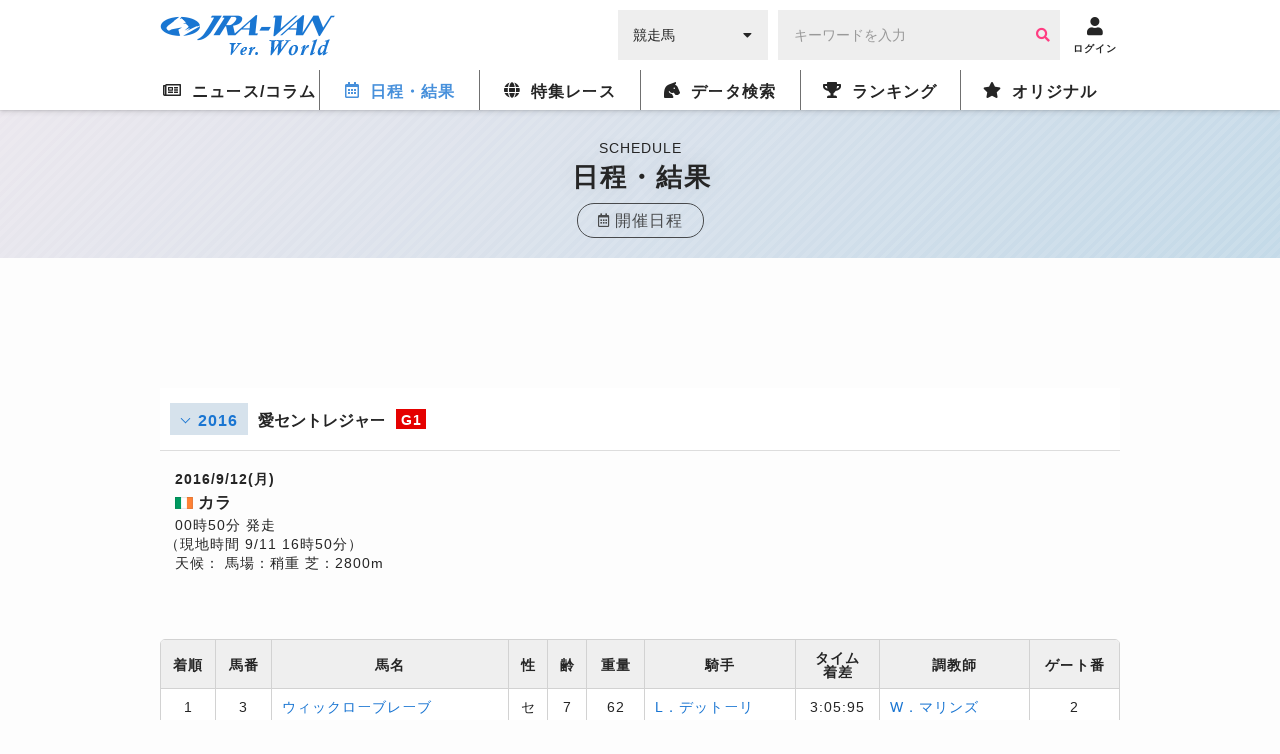

--- FILE ---
content_type: text/html; charset=UTF-8
request_url: https://world.jra-van.jp/schedule/result/R0001583/
body_size: 7588
content:
<!doctype html>
	<html lang="ja">
		<head>
			<meta charset="utf-8">
			<title>愛セントレジャー（G1） 2016/9/11(日) | 日程・結果 | JRA-VAN World - 海外競馬情報サイト</title>
			<meta name="keywords" content="海外競馬,凱旋門賞,ブリーダーズカップ,日本馬,フランス,アメリカ,イギリス,アイルランド,ドバイ,香港,ドバイミーティング" />
			<meta name="description" content="愛セントレジャー（G1） 2016/9/11(日)の日程・結果。凱旋門賞、ブリーダーズカップなど海外競馬の日程・結果をお届けします。海外競馬の情報を網羅したJRA-VAN Ver.World。" />
			<meta name="twitter:site" content="@JRAVAN_info">
			<meta property="og:locale" content="ja_JP" />
			<meta property="og:title" content="愛セントレジャー（G1） 2016/9/11(日) | 日程・結果 | JRA-VAN World - 海外競馬情報サイト">
			<meta property="og:description" content="愛セントレジャー（G1） 2016/9/11(日)の日程・結果。凱旋門賞、ブリーダーズカップなど海外競馬の日程・結果をお届けします。海外競馬の情報を網羅したJRA-VAN Ver.World。">
			<meta property="og:keywords" content="海外競馬,凱旋門賞,ブリーダーズカップ,日本馬,フランス,アメリカ,イギリス,アイルランド,ドバイ,香港,ドバイミーティング">
			<meta property="og:type" content="site"/>
			<meta property="og:site_name" content="JRA-VAN Ver.World - 海外競馬"/>
			<meta property="og:image" content="https://world.jra-van.jp/img/og.png"/>

			
			
<!-- Google tag (gtag.js) -->
<script async src="https://www.googletagmanager.com/gtag/js?id=G-FV5STSV9NT"></script>
<script>
    window.dataLayer = window.dataLayer || [];
    function gtag(){dataLayer.push(arguments);}
    gtag('js', new Date());

    gtag('config', 'G-FV5STSV9NT');
</script>


<!--共通head-->
<meta name="viewport" content="width=device-width, initial-scale=1.0">
<meta name="theme-color" content="#1976d2">
<meta name="apple-mobile-web-app-capable" content="yes">
<meta name="apple-mobile-web-app-status-bar-style" content="black">
<meta name="apple-mobile-web-app-title" content="JRA-VAN Ver.World">
<link rel="apple-touch-icon" sizes="180x180" href="/apple-touch-icon.png">
<link rel="icon" sizes="192x192" href="/favicon.ico">

<link rel="preconnect" href="https://fonts.googleapis.com">
<link rel="preconnect" href="https://fonts.gstatic.com" crossorigin>
<link href="https://fonts.googleapis.com/css2?family=Zen+Kaku+Gothic+New:wght@400;700&display=swap&text=%E3%83%BC" rel="stylesheet">

<link rel="stylesheet" href="/css/jra-van.css?1754468772">
<!-- fontawesome Version 5.14.0 -->
<link rel="stylesheet" type="text/css" href="/css/webfonts/all.min.css"/>
<!-- /fontawesome Version 5.14.0 -->
<!-- slick Version 1.6.0 -->
<link rel="stylesheet" type="text/css" href="/css/slick/slick.css"/>
<!-- /slic Version 1.6.0 -->
<link rel="stylesheet" type="text/css" href="/css/autocomplete.css"/>



<script type="text/javascript" src="/js/jquery-1.11.3.min.js"></script>
<script type="text/javascript" src="/js/loading.js"></script>

<link rel="manifest" href="/manifest.json">
<script>
	function myinactive() {
		$(".page-menu-lists li").each(function() {
			if($(this).hasClass('nav_off')){
				var menu_href = $(this).find("a").attr('href');

				$(".photo-block-lists li").each(function() {
					var block_href = $(this).find("a").attr('href');
					if(menu_href == block_href){
						$(this).addClass('inactive');
					}
				});

				//			var i = $(this).index();
				//			$(".photo-block-lists li").eq(i-1).addClass('inactive');
			}
		});
	}

//レース特集ソート
function mySort(file) {
	var file_name = $(file);
	console.log(file_name);
	file_name.html(file_name.find("li").get().reverse());
}
</script>
<script src="/js/jquery.lazyload.min.js"></script>

<script async src="https://pagead2.googlesyndication.com/pagead/js/adsbygoogle.js?client=ca-pub-3535094195698091"
        crossorigin="anonymous"></script>		</head>

		<body id="schedule" class="_result">
			
			
			<div id="fb-root"></div>
			<script>(function(d, s, id) {
			  var js, fjs = d.getElementsByTagName(s)[0];
			  if (d.getElementById(id)) return;
			  js = d.createElement(s); js.id = id;
			  js.src = "//connect.facebook.net/ja_JP/sdk.js#xfbml=1&version=v2.7";
			  fjs.parentNode.insertBefore(js, fjs);
			}(document, 'script', 'facebook-jssdk'));</script>

			<header id="global-header">
	<div class="header-fix">
	<!-- <div id="header-announce">
		<a href="/covid19/">
			<p>
				<i class="fas fa-info-circle"></i>
				<span>新型コロナウイルスの競馬界への影響</span>
			</p>
		</a>
	</div> -->

	<div id="header-main" class="_inner">
		<h1><a href="/"><img src="/img/logo.png" alt="JRA-VAN Ver.World"></a></h1>
		<div class="form">
		  <form action="">
		        <div class="search-input-area">
		          <div id="search-select" class="flex-item select-box">
		            <label for="select-category">
		              <select name="select-category" id="select-category">
		              <option value="1">競走馬</option>
		              <option value="2">騎手</option>
		              <option value="3">調教師</option>
		              <option value="4">馬主</option>
		              </select>
		            </label>
		            <i class="fas fa-caret-down" aria-hidden="true"></i>
		          </div>
		          <div id="search-input" class="flex-item input-box">
		            <input type="text" size="30" name="keywords" placeholder="キーワードを入力" value="">
		            <button type="button" class="btn btn-primary"><i class="fa fa-search" aria-hidden="true"></i></button>
		          </div>
		        </div>
		      </form>
		</div>
		<div class="header__icon ico-account">
			<a href="javascript:void(0);" class="login-btn" onClick="ga('send', 'event', 'click', 'headerlogin');">
				<i class="fa fa-user" aria-hidden="true"></i>
				<span>ログイン</span>
			</a>
			<a href="javascript:void(0);" class="logout-btn">
				<i class="fa fa-user" aria-hidden="true"></i>
				<span>ログアウト</span>
			</a>
		</div>

		<div class="header__icon ico-menu">
			<a href="javascript:void(0);">
				<i class="fa fa-bars" aria-hidden="true"></i>
				<span>メニュー</span>
			</a>
		</div>
	</div>
	</div>

	<nav class="nav">
			<div class="nav__block">

				<div class="nav__list news">
					<a href="/news/" class="news-index"><i class="far fa-newspaper"></i><span>ニュース/コラム</span></a>
					<div class="nav__list__item">
						<div class="_inner">
							<a href="/news/" class="news-news"><span>ニュース</span></a>
							<a href="/column/" class="news-column"><span>コラム</span></a>
						</div>
					</div>
				</div>

				<div class="nav__list schedule">
					<a href="/schedule/" class="schedule-index"><i class="far fa-calendar-alt"></i><span>日程・結果</span></a>

					<!--
					<div class="nav__list__item">
						<div class="_inner">
							<a href="/schedule/" class="schedule-schedule"><span>日程・結果</span></a>
							<a href="/archive/" class="schedule-archive"><span>特集レース</span></a>
							<a href="/covid19/" class="schedule-covid19"><span>新型コロナウイルスの<br>競馬界への影響</a>
							<a class="_empty"></a>
						</div>
					</div>
					 -->
				</div>

				<div class="nav__list archive">
					<a href="/archive/" class="archive-index"><i class="fas fa-globe"></i><span>特集レース</span></a>
				</div>

				<div class="nav__list db">
					<a href="/db/" class="db-index"><i class="fas fa-horse-head"></i><span>データ検索</span></a>
					<div class="nav__list__item">
						<div class="_inner">
							<a href="/db/" class="db-db"><span>競馬データ検索<span class="show__sp">（競走馬/騎手/調教師/馬主）</span></span></a>
							<a href="/video/" class="video-video"><span>レース動画検索</span></a>
						</div>
					</div>
				</div>

				<div class="nav__list ranking">
					<a href="/ranking/" class="ranking-index"><i class="fas fa-trophy"></i><span>ランキング</span></a>
					<div class="nav__list__item">
						<div class="_inner">
							<a href="/ranking/" class="ranking-ranking"><span>ワールドベスト<br>レースホースランキング</span></a>
							<a href="/leading/gb/" class="ranking-leading"><span>リーディング</span></a>
						</div>
					</div>
				</div>

				<div class="nav__list original">
					<a href="/original/" class="original-index"><i class="fas fa-star"></i><span>オリジナル</span></a>
					<div class="nav__list__item">
						<div class="_inner">
							<a href="/interview/" class="original-interview"><span>インタビュー</span></a>
							<a href="/correlation/eu/" class="original-interview"><span>海外競馬人物相関図</span></a>
							<a href="/photo/" class="original-photo"><span>フォトギャラリー</span></a>
							<a href="/legendaryhorse/" class="original-legendaryhorse"><span>伝説の名馬</span></a>
							<a href="/jockey/" class="original-jockey"><span>世界のホースマン<span class="show__sp">（騎手/調教師/馬主）</span></span></a>
							<a href="/rotation/" class="original-rotation"><span>重要レースへの<br>ステップレース</span></a>
							<a href="/course/" class="original-course"><span>コース解説</span></a>
							<a href="/japanesehistory/" class="original-japanesehistory"><span>日本馬海外遠征の歴史</span></a>
							<!-- <a class="_empty"></a> -->
						</div>
					</div>
				</div>
			</div>
	</nav>
	</header>

			<div id="wrapper">
	
<div class="page__title">
  <p class="page__title__en">SCHEDULE</p>
  <h1>日程・結果</h1>
  <a href="/schedule/" class="page__title__parent"><i class="far fa-calendar-alt"></i><span>開催日程</span></a>
</div>

	<!-- Adsense -->
	<div class="googleAdsense__wrap" >
  <div class="googleAdsense googleAdsense__top">
    <script async src="https://pagead2.googlesyndication.com/pagead/js/adsbygoogle.js?client=ca-pub-3535094195698091"
        crossorigin="anonymous"></script>
    <!-- World ディスプレイ広告（上部） -->
    <ins class="adsbygoogle adsbygoogle__top"
        style="display:block"
        data-ad-client="ca-pub-3535094195698091"
        data-ad-slot="1590852330"></ins>
    <script>
        (adsbygoogle = window.adsbygoogle || []).push({});
    </script>
  </div>
</div>

	<section class="contents">
	<div class="contents__main">
		<!--年代プルダウン-->
		<div class="pull">
			<h1 class="pull__title accordion">
				<span class="pull__title__year">2016</span>
				<span class="pull__title__text">愛セントレジャー</span>
				<span class="pull__title__grade _g1"><span>G1</span></span>
			</h1>
						<ul class="pull__list accordion--menu" style="display: none;">
								<li class="pull__li">
					<a href="/schedule/result/R1016245/">
						<span class="pull__li__year">2025年</span>
												<span class="icons icon_crown01"></span>
						<span class="flags flag_irl"></span>
						<span class="pull__li__horse">アルリファー</span>
											</a>
				</li>
								<li class="pull__li">
					<a href="/schedule/result/R1013210/">
						<span class="pull__li__year">2024年</span>
												<span class="icons icon_crown01"></span>
						<span class="flags flag_irl"></span>
						<span class="pull__li__horse">キプリオス</span>
											</a>
				</li>
								<li class="pull__li">
					<a href="/schedule/result/R1010123/">
						<span class="pull__li__year">2023年</span>
												<span class="icons icon_crown01"></span>
						<span class="flags flag_bri"></span>
						<span class="pull__li__horse">エルダーエルダロフ</span>
											</a>
				</li>
								<li class="pull__li">
					<a href="/schedule/result/R1007545/">
						<span class="pull__li__year">2022年</span>
												<span class="icons icon_crown01"></span>
						<span class="flags flag_irl"></span>
						<span class="pull__li__horse">キプリオス</span>
											</a>
				</li>
								<li class="pull__li">
					<a href="/schedule/result/R1004619/">
						<span class="pull__li__year">2021年</span>
												<span class="icons icon_crown01"></span>
						<span class="flags flag_irl"></span>
						<span class="pull__li__horse">ソニーボーイリストン</span>
											</a>
				</li>
								<li class="pull__li">
					<a href="/schedule/result/R1001571/">
						<span class="pull__li__year">2020年</span>
												<span class="icons icon_crown01"></span>
						<span class="flags flag_irl"></span>
						<span class="pull__li__horse">サーチフォーアソング</span>
											</a>
				</li>
								<li class="pull__li">
					<a href="/schedule/result/M0502/">
						<span class="pull__li__year">2019年</span>
												<span class="icons icon_crown01"></span>
						<span class="flags flag_irl"></span>
						<span class="pull__li__horse">サーチフォーアソング</span>
											</a>
				</li>
								<li class="pull__li">
					<a href="/schedule/result/M0323/">
						<span class="pull__li__year">2018年</span>
												<span class="icons icon_crown01"></span>
						<span class="flags flag_irl"></span>
						<span class="pull__li__horse">フラッグオブオナー</span>
											</a>
				</li>
								<li class="pull__li">
					<a href="/schedule/result/M0169/">
						<span class="pull__li__year">2017年</span>
												<span class="icons icon_crown01"></span>
						<span class="flags flag_irl"></span>
						<span class="pull__li__horse">オーダーオブセントジョージ</span>
											</a>
				</li>
								<li class="pull__li current">
					<a href="/schedule/result/R0001583/">
						<span class="pull__li__year">2016年</span>
												<span class="icons icon_crown01"></span>
						<span class="flags flag_irl"></span>
						<span class="pull__li__horse">ウィックローブレーブ</span>
											</a>
				</li>
								<li class="pull__li">
					<a href="/schedule/result/605043/">
						<span class="pull__li__year">2015年</span>
												<span class="icons icon_crown01"></span>
						<span class="flags flag_irl"></span>
						<span class="pull__li__horse">オーダーオブセントジョージ</span>
											</a>
				</li>
							</ul>
					</div>

		<!--レース-->
		<div class="race">
			<!--レース情報-->
			<div class="race__info">
								<div class="race__info__text">
					<p class="date">2016/9/12(月)</p>
					<p class="place">
													<span class="flags flag_irl"></span>
							カラ											<p class="time">00時50分 発走</p>
					<p class="timejapan">（現地時間 9/11 16時50分）</p>
					<p class="detail">
						<span class="weather">天候：</span>
						<span class="going">馬場：稍重</span>
						<span class="track">芝：2800m</span>
					</p>
				</div>
			</div>

			<ul class="race__link">
																							</ul>

			<!--レース出馬表-->
						<div class="race__table">
				<div class="table _overflow">
					<table class="table__data">
						<tbody>
							<tr>
								<th>着順</th>
								<th>馬番</th>
								<th>馬名</th>
																<th>性</th>
								<th>齢</th>
								<th>重量</th>
								<th>騎手</th>
								<th>タイム<br>着差</th>
								<th>調教師</th>
								<th>ゲート番</th>
							</tr>
																																	<tr>
										<td class="_center">
											1										</td>
										<td class="_center">
											3										</td>
																					<td class="_name"><a href="/db/horse/1935470/">ウィックローブレーブ</a></td>
																														<td class="_center">セ</td>
										<td class="_center">7</td>
										<td class="_center">62</td>
																					<td class="_name"><a href="/db/jockey/2589/?">L．デットーリ</a></td>
																				<td class="_center">
											3:05:95																					</td>
																					<td class="_name"><a href="/db/trainer/1171/">W．マリンズ</a></td>
																				<td class="_center">
											2										</td>
									</tr>
																																									<tr>
										<td class="_center">
											2										</td>
										<td class="_center">
											1										</td>
																					<td class="_name"><a href="/db/horse/2066507/">オーダーオブセントジョージ</a></td>
																														<td class="_center">牡</td>
										<td class="_center">4</td>
										<td class="_center">62</td>
																					<td class="_name"><a href="/db/jockey/18854/?">R．ムーア</a></td>
																				<td class="_center">
																						1/2										</td>
																					<td class="_name"><a href="/db/trainer/6398/">A．オブライエン</a></td>
																				<td class="_center">
											4										</td>
									</tr>
																																									<tr>
										<td class="_center">
											3										</td>
										<td class="_center">
											2										</td>
																					<td class="_name">トリップトゥパリス</td>
																														<td class="_center">セ</td>
										<td class="_center">5</td>
										<td class="_center">62</td>
																					<td class="_name"><a href="/db/jockey/10742/?">P．スマレン</a></td>
																				<td class="_center">
																						16										</td>
																					<td class="_name"><a href="/db/trainer/9404/">E．ダンロップ</a></td>
																				<td class="_center">
											5										</td>
									</tr>
																																									<tr>
										<td class="_center">
											4										</td>
										<td class="_center">
											4										</td>
																					<td class="_name">シルワーナ</td>
																														<td class="_center">牝</td>
										<td class="_center">5</td>
										<td class="_center">60.5</td>
																					<td class="_name"><a href="/db/jockey/71936/?">S．フォーリー</a></td>
																				<td class="_center">
																						1/2										</td>
																					<td class="_name">児玉敬</td>
																				<td class="_center">
											6										</td>
									</tr>
																																									<tr>
										<td class="_center">
											取消										</td>
										<td class="_center">
											5										</td>
																					<td class="_name">ケルストーム</td>
																														<td class="_center">牡</td>
										<td class="_center">3</td>
										<td class="_center">57</td>
																					<td class="_name"><a href="/db/jockey/8991/?">S．ヘファナン</a></td>
																				<td class="_center">
																																</td>
																					<td class="_name"><a href="/db/trainer/6398/">A．オブライエン</a></td>
																				<td class="_center">
											3										</td>
									</tr>
																																									<tr>
										<td class="_center">
											取消										</td>
										<td class="_center">
											6										</td>
																					<td class="_name">ユニコーン</td>
																														<td class="_center">牡</td>
										<td class="_center">3</td>
										<td class="_center">57</td>
																					<td class="_name"><a href="/db/jockey/1156304/?">D．オブライエン</a></td>
																				<td class="_center">
																																</td>
																					<td class="_name"><a href="/db/trainer/6398/">A．オブライエン</a></td>
																				<td class="_center">
											1										</td>
									</tr>
																					</tbody>
					</table>
				</div>
				<p class="schedule__attent">
					※オッズは単勝オッズを表し、現地主催者発表のもの、またはＪＲＡによる海外競馬発売が行われたレースはＪＲＡ発表のものを記載しています。
				</p>

				
			</div>

			
			<!-- Adsense -->
			<div class="googleAdsense__wrap">
  <div class="googleAdsense">
    <script async src="https://pagead2.googlesyndication.com/pagead/js/adsbygoogle.js?client=ca-pub-3535094195698091"
        crossorigin="anonymous"></script>
    <!-- World ディスプレイ広告（記事中） -->
    <ins class="adsbygoogle"
        style="display:inline-block;width:336px;height:280px"
        data-ad-client="ca-pub-3535094195698091"
        data-ad-slot="4345008189"></ins>
    <script>
        (adsbygoogle = window.adsbygoogle || []).push({});
    </script>
  </div>
  <div class="googleAdsense">
    <script async src="https://pagead2.googlesyndication.com/pagead/js/adsbygoogle.js?client=ca-pub-3535094195698091"
        crossorigin="anonymous"></script>
    <!-- World ディスプレイ広告（記事中） -->
    <ins class="adsbygoogle"
        style="display:inline-block;width:336px;height:280px"
        data-ad-client="ca-pub-3535094195698091"
        data-ad-slot="4345008189"></ins>
    <script>
        (adsbygoogle = window.adsbygoogle || []).push({});
    </script>
  </div>
</div>
		
		<!--レースフォト-->
		
		<!--レースニュース-->
		
	</div>

		<div class="button">
			<a href="/schedule/?" class="button__a button--back">
				<span>日程・結果一覧へ</span>
			</a>
		</div>
	</div>

	</section>

	<!-- Adsense -->
	<div class="googleAdsense__wrap">
  <div class="googleAdsense">
    <script async src="https://pagead2.googlesyndication.com/pagead/js/adsbygoogle.js?client=ca-pub-3535094195698091"
        crossorigin="anonymous"></script>
    <!-- World ディスプレイ広告（下部） -->
    <ins class="adsbygoogle"
        style="display:inline-block;width:336px;height:280px"
        data-ad-client="ca-pub-3535094195698091"
        data-ad-slot="1718844845"></ins>
    <script>
        (adsbygoogle = window.adsbygoogle || []).push({});
    </script>
  </div>
  <div class="googleAdsense">
    <script async src="https://pagead2.googlesyndication.com/pagead/js/adsbygoogle.js?client=ca-pub-3535094195698091"
        crossorigin="anonymous"></script>
    <!-- World ディスプレイ広告（下部） -->
    <ins class="adsbygoogle"
        style="display:inline-block;width:336px;height:280px"
        data-ad-client="ca-pub-3535094195698091"
        data-ad-slot="1718844845"></ins>
    <script>
        (adsbygoogle = window.adsbygoogle || []).push({});
    </script>
  </div>
</div>
	<div id="bread-crumb" class="outer-block pattern_st">
  <div class="inner-block">
    <ul>
      <li><a href="/">トップ</a></li>
      <li><a href="/schedule/">日程・結果</a></li><li class="current">結果</li>
    </ul>
  </div>
</div></div>

			<!--共通footer-->

<footer>
	<div class="sns">
		<h4 class="title__iron-blue"><span class="icons icon_horse_blue"></span>ソーシャルメディア</h4>
		<ul class="sns__list">
			<li class="sns__li" id="twiiter"><a href="//twitter.com/JRAVAN_info?lang=ja" target="_blank">
					<span class="icons icon_twitter" aria-hidden="true"></span>
					<span class="sr-only">Twitter</span></a>
			</li>
			<li class="sns__li" id="facebook"><a href="//www.facebook.com/jravan.official/" target="_blank">
					<span class="icons icon_facebook" aria-hidden="true"></span>
					<span class="sr-only">Facebook</span></a>
			</li>
			<li class="sns__li" id="line"><a href="//jra-van.jp/pr/line/index.html" target="_blank">
					<span class="icons icon_line" aria-hidden="true"></span>
					<span class="sr-only">LINE</span></a>
			</li>
			<li class="sns__li" id="youtube"><a href="//www.youtube.com/user/JRAVANch" target="_blank">
					<span class="icons icon_youtube" aria-hidden="true"></span>
					<span class="sr-only">Youtube</span></a>
			</li>
			<li class="sns__li" id="instagram"><a href="//www.instagram.com/jravan.official/" target="_blank">
					<span class="icons icon_instagram" aria-hidden="true"></span>
					<span class="sr-only">Instagram</span></a>
			</li>
		</ul>
		<p class="sns__note">JRA-VANでは各種ソーシャルメディアで様々な情報を発信しています。</p>
	</div>


	<div class="footer">
		<div class="pagetop"><a href="#"></a></div>
		<div class="footer__inner">
			<ul class="sitemap">
				<li class="sitemap__li"><a href="//www.jrass.jp/privacy/#privacy-info" target="_blank">個人情報について</a></li>
				<li class="sitemap__li"><a href="//www.jrass.jp/privacy/index.html" target="_blank">プライバシーポリシー</a></li>
				<li class="sitemap__li"><a href="//jra-van.jp/info/rule.html" target="_blank">利用規約</a></li>
				<li class="sitemap__li"><a href="//jra-van.jp/info/support_privacy.html" target="_blank">個人情報窓口</a></li>
				<li class="sitemap__li"><a href="//www.jrass.jp/about/profile/" target="_blank">会社概要</a></li>
				<li class="sitemap__li"><a href="//jra-van.jp/info/law.html" target="_blank">特定商取引について</a></li>
				<li class="sitemap__li"><a href="/sup/">お問い合わせ</a></li>
			</ul>

			<div class="van">
				<p class="van__link">
					<a href="//jra-van.jp/" target="_blank">競馬予想・競馬情報なら<span>JRA-VAN</span></a>
				</p>
			</div>
		</div>

		<div class="copy">
						<p class="copy__text">&copy; 2026　JRA SYSTEM SERVICE CO.,LTD. All rights reserved.<br>Photo by getty Images</p>
		</div>
	</div>
</footer>



<!--全ページ共通 modal.html-->

<link rel="stylesheet" href="/css/remodal.css">
<link rel="stylesheet" href="/css/remodal-default-theme.css">

<script>
$(document).ready(function(){
	if($('.remodal-button').length){
		if($('.contents').length){
			var contents = $('.contents');
		} else {
			var contents = $('#wrapper');
		}
		
		var modal_div = '<div class="remodal" data-remodal-id="modal00" data-remodal-options="hashTracking:false" id="remodal"></div>'
		contents.append(modal_div);

		$(document).on('click','.remodal-button', function () {
				// console.log('Modal is opening');
				var p = $(this).data('p');
				var s = $(this).data('start') ? "&start="+$(this).data('start') : "";
				$('#remodal').html('<button data-remodal-action="close" class="remodal-close"></button><h4></h4><div class="embed-container"></div>');
				if (p) {
					$('#remodal').find('h4').html($(this).data('title'));
					var i = $('<iframe frameborder="0" scrolling="no" align="middle" height="360" width="640" allowtransparency="true" allowfullscreen>').prop('src', 'https://www.youtube.com/embed/'+p+'?autoplay=1'+s);
					$('#remodal').find('.embed-container').append(i);
				}
		});

		$(document).on('closed', '.remodal', function (e) {
			// console.log('Modal is closed');
			$('#remodal').html('');
		});
	}
});
</script>

<script src="/js/remodal.js"></script>

<script>
$(document).ready(function(){
	if($('.remodal-button').length){
		if($('.remodal-overlay').length == 0){
			$('body').append('<div class="remodal-overlay remodal-is-closed" style="display: none;"></div>');
		}

		if($('.remodal-wrapper').length == 0){
			$('body').append('<div class="remodal-wrapper remodal-is-closed" style="display: none;"><div class="remodal remodal-is-initialized remodal-is-closed" data-remodal-id="modal00" data-remodal-options="hashTracking:false" id="remodal" tabindex="-1"></div></div>');
		}
	}
});
</script>

<script>
if ('serviceWorker' in navigator) {
  window.addEventListener('load',
	function(){
		navigator.serviceWorker.register('/serviceWorker.js');
	}, false);
}
</script>

<script src="https://cdnjs.cloudflare.com/ajax/libs/jquery-cookie/1.4.1/jquery.cookie.min.js"></script>
<script type="text/javascript" src="/js/slick.min.js"></script>
<script type="text/javascript" src="/js/application.js"></script>
<script type="text/javascript" src="/js/common.js?2021032202"></script>
<script>
$(function() {
	$('img.lazyload').lazyload({
		threshold: 300,
		effect: 'fadeIn',
		effect_speed: 500,
		failure_limit: 1
	});
});
</script>

			
		</body>
	</html>


--- FILE ---
content_type: text/html; charset=utf-8
request_url: https://www.google.com/recaptcha/api2/aframe
body_size: 266
content:
<!DOCTYPE HTML><html><head><meta http-equiv="content-type" content="text/html; charset=UTF-8"></head><body><script nonce="jQWeHFZnpAmurwH7mTmJog">/** Anti-fraud and anti-abuse applications only. See google.com/recaptcha */ try{var clients={'sodar':'https://pagead2.googlesyndication.com/pagead/sodar?'};window.addEventListener("message",function(a){try{if(a.source===window.parent){var b=JSON.parse(a.data);var c=clients[b['id']];if(c){var d=document.createElement('img');d.src=c+b['params']+'&rc='+(localStorage.getItem("rc::a")?sessionStorage.getItem("rc::b"):"");window.document.body.appendChild(d);sessionStorage.setItem("rc::e",parseInt(sessionStorage.getItem("rc::e")||0)+1);localStorage.setItem("rc::h",'1769147755008');}}}catch(b){}});window.parent.postMessage("_grecaptcha_ready", "*");}catch(b){}</script></body></html>